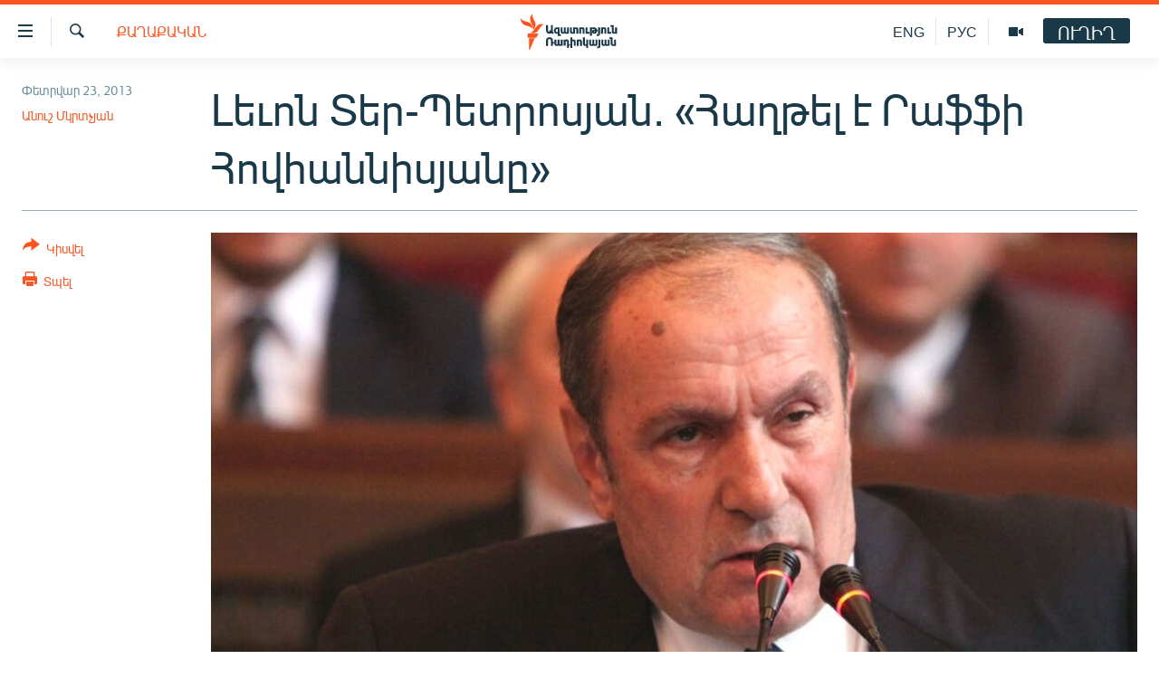

--- FILE ---
content_type: text/html; charset=utf-8
request_url: https://www.azatutyun.am/a/24910733.html
body_size: 12472
content:

<!DOCTYPE html>
<html lang="hy" dir="ltr" class="no-js">
<head>
<link href="/Content/responsive/RFE/hy-AM/RFE-hy-AM.css?&amp;av=0.0.0.0&amp;cb=370" rel="stylesheet"/>
<script src="//tags.azatutyun.am/rferl-pangea/prod/utag.sync.js"></script> <script type='text/javascript' src='https://www.youtube.com/iframe_api' async></script>
<link rel="manifest" href="/manifest.json">
<script type="text/javascript">
//a general 'js' detection, must be on top level in <head>, due to CSS performance
document.documentElement.className = "js";
var cacheBuster = "370";
var appBaseUrl = "/";
var imgEnhancerBreakpoints = [0, 144, 256, 408, 650, 1023, 1597];
var isLoggingEnabled = false;
var isPreviewPage = false;
var isLivePreviewPage = false;
if (!isPreviewPage) {
window.RFE = window.RFE || {};
window.RFE.cacheEnabledByParam = window.location.href.indexOf('nocache=1') === -1;
const url = new URL(window.location.href);
const params = new URLSearchParams(url.search);
// Remove the 'nocache' parameter
params.delete('nocache');
// Update the URL without the 'nocache' parameter
url.search = params.toString();
window.history.replaceState(null, '', url.toString());
} else {
window.addEventListener('load', function() {
const links = window.document.links;
for (let i = 0; i < links.length; i++) {
links[i].href = '#';
links[i].target = '_self';
}
})
}
var pwaEnabled = true;
var swCacheDisabled;
</script>
<meta charset="utf-8" />
<title>Լեւոն Տեր-Պետրոսյան. &#171;Հաղթել է Րաֆֆի Հովհաննիսյանը&#187;</title>
<meta name="description" content="ՀԱԿ առաջնորդ Լեւոն Տեր-Պետրոսյանի համոզմամբ` փետրվարի 18-ի նախագահական ընտրություններում հաղթել է Րաֆֆի Հովհաննիսյանը:" />
<meta name="keywords" content="Հայերեն արխիվ, Քաղաքական" />
<meta name="viewport" content="width=device-width, initial-scale=1.0" />
<meta http-equiv="X-UA-Compatible" content="IE=edge" />
<meta name="robots" content="max-image-preview:large"><meta property="fb:pages" content="141126305932755" />
<link href="https://www.azatutyun.am/a/24910733.html" rel="canonical" />
<meta name="apple-mobile-web-app-title" content="&#171;Ազատություն&#187; ռ/կ" />
<meta name="apple-mobile-web-app-status-bar-style" content="black" />
<meta name="apple-itunes-app" content="app-id=475986784, app-argument=//24910733.ltr" />
<meta content="Լեւոն Տեր-Պետրոսյան. «Հաղթել է Րաֆֆի Հովհաննիսյանը»" property="og:title" />
<meta content="ՀԱԿ առաջնորդ Լեւոն Տեր-Պետրոսյանի համոզմամբ` փետրվարի 18-ի նախագահական ընտրություններում հաղթել է Րաֆֆի Հովհաննիսյանը:" property="og:description" />
<meta content="article" property="og:type" />
<meta content="https://www.azatutyun.am/a/24910733.html" property="og:url" />
<meta content="«Ազատ Եվրոպա/Ազատություն» ռադիոկայան" property="og:site_name" />
<meta content="https://www.facebook.com/azatutyun" property="article:publisher" />
<meta content="https://gdb.rferl.org/2704f106-d79a-4d68-907b-14a8d9c0fcbc_cx12_cy2_cw70_w1200_h630.jpg" property="og:image" />
<meta content="1200" property="og:image:width" />
<meta content="630" property="og:image:height" />
<meta content="273836033013508" property="fb:app_id" />
<meta content="Անուշ Մկրտչյան" name="Author" />
<meta content="summary_large_image" name="twitter:card" />
<meta content="@azatutyunradio" name="twitter:site" />
<meta content="https://gdb.rferl.org/2704f106-d79a-4d68-907b-14a8d9c0fcbc_cx12_cy2_cw70_w1200_h630.jpg" name="twitter:image" />
<meta content="Լեւոն Տեր-Պետրոսյան. «Հաղթել է Րաֆֆի Հովհաննիսյանը»" name="twitter:title" />
<meta content="ՀԱԿ առաջնորդ Լեւոն Տեր-Պետրոսյանի համոզմամբ` փետրվարի 18-ի նախագահական ընտրություններում հաղթել է Րաֆֆի Հովհաննիսյանը:" name="twitter:description" />
<link rel="amphtml" href="https://www.azatutyun.am/amp/24910733.html" />
<script type="application/ld+json">{"articleSection":"Քաղաքական","isAccessibleForFree":true,"headline":"Լեւոն Տեր-Պետրոսյան. «Հաղթել է Րաֆֆի Հովհաննիսյանը»","inLanguage":"hy-AM","keywords":"Հայերեն արխիվ, Քաղաքական","author":{"@type":"Person","url":"https://www.azatutyun.am/author/անուշ-մկրտչյան/vbt_qy","description":"","image":{"@type":"ImageObject"},"name":"Անուշ Մկրտչյան"},"datePublished":"2013-02-23 15:20:09Z","dateModified":"2013-02-23 17:37:10Z","publisher":{"logo":{"width":512,"height":220,"@type":"ImageObject","url":"https://www.azatutyun.am/Content/responsive/RFE/hy-AM/img/logo.png"},"@type":"NewsMediaOrganization","url":"https://www.azatutyun.am","sameAs":["https://facebook.com/azatutyun","https://twitter.com/azatutyunradio","https://www.youtube.com/azatutyunradio","http://t.me/azatutyuntv","https://www.instagram.com/azatutyuntv/"],"name":"Ազատություն ռ/կ","alternateName":""},"@context":"https://schema.org","@type":"NewsArticle","mainEntityOfPage":"https://www.azatutyun.am/a/24910733.html","url":"https://www.azatutyun.am/a/24910733.html","description":"ՀԱԿ առաջնորդ Լեւոն Տեր-Պետրոսյանի համոզմամբ` փետրվարի 18-ի նախագահական ընտրություններում հաղթել է Րաֆֆի Հովհաննիսյանը:","image":{"width":1080,"height":608,"@type":"ImageObject","url":"https://gdb.rferl.org/2704f106-d79a-4d68-907b-14a8d9c0fcbc_cx12_cy2_cw70_w1080_h608.jpg"},"name":"Լեւոն Տեր-Պետրոսյան. «Հաղթել է Րաֆֆի Հովհաննիսյանը»"}</script>
<script src="/Scripts/responsive/infographics.b?v=dVbZ-Cza7s4UoO3BqYSZdbxQZVF4BOLP5EfYDs4kqEo1&amp;av=0.0.0.0&amp;cb=370"></script>
<script src="/Scripts/responsive/loader.b?v=Q26XNwrL6vJYKjqFQRDnx01Lk2pi1mRsuLEaVKMsvpA1&amp;av=0.0.0.0&amp;cb=370"></script>
<link rel="icon" type="image/svg+xml" href="/Content/responsive/RFE/img/webApp/favicon.svg" />
<link rel="alternate icon" href="/Content/responsive/RFE/img/webApp/favicon.ico" />
<link rel="mask-icon" color="#ea6903" href="/Content/responsive/RFE/img/webApp/favicon_safari.svg" />
<link rel="apple-touch-icon" sizes="152x152" href="/Content/responsive/RFE/img/webApp/ico-152x152.png" />
<link rel="apple-touch-icon" sizes="144x144" href="/Content/responsive/RFE/img/webApp/ico-144x144.png" />
<link rel="apple-touch-icon" sizes="114x114" href="/Content/responsive/RFE/img/webApp/ico-114x114.png" />
<link rel="apple-touch-icon" sizes="72x72" href="/Content/responsive/RFE/img/webApp/ico-72x72.png" />
<link rel="apple-touch-icon-precomposed" href="/Content/responsive/RFE/img/webApp/ico-57x57.png" />
<link rel="icon" sizes="192x192" href="/Content/responsive/RFE/img/webApp/ico-192x192.png" />
<link rel="icon" sizes="128x128" href="/Content/responsive/RFE/img/webApp/ico-128x128.png" />
<meta name="msapplication-TileColor" content="#ffffff" />
<meta name="msapplication-TileImage" content="/Content/responsive/RFE/img/webApp/ico-144x144.png" />
<link rel="preload" href="/Content/responsive/fonts/Arian-AMU_v1.woff2" type="font/woff2" as="font" crossorigin="anonymous" />
<link rel="alternate" type="application/rss+xml" title="RFE/RL - Top Stories [RSS]" href="/api/" />
<link rel="sitemap" type="application/rss+xml" href="/sitemap.xml" />
</head>
<body class=" nav-no-loaded cc_theme pg-article print-lay-article js-category-to-nav nojs-images ">
<script type="text/javascript" >
var analyticsData = {url:"https://www.azatutyun.am/a/24910733.html",property_id:"428",article_uid:"24910733",page_title:"Լեւոն Տեր-Պետրոսյան. «Հաղթել է Րաֆֆի Հովհաննիսյանը»",page_type:"article",content_type:"article",subcontent_type:"article",last_modified:"2013-02-23 17:37:10Z",pub_datetime:"2013-02-23 15:20:09Z",pub_year:"2013",pub_month:"02",pub_day:"23",pub_hour:"15",pub_weekday:"Saturday",section:"քաղաքական",english_section:"politics",byline:"Անուշ Մկրտչյան",categories:"armenian_archive,politics",domain:"www.azatutyun.am",language:"Armenian",language_service:"RFERL Armenian",platform:"web",copied:"no",copied_article:"",copied_title:"",runs_js:"Yes",cms_release:"8.44.0.0.370",enviro_type:"prod",slug:"",entity:"RFE",short_language_service:"ARM",platform_short:"W",page_name:"Լեւոն Տեր-Պետրոսյան. «Հաղթել է Րաֆֆի Հովհաննիսյանը»"};
</script>
<noscript><iframe src="https://www.googletagmanager.com/ns.html?id=GTM-WXZBPZ" height="0" width="0" style="display:none;visibility:hidden"></iframe></noscript><script type="text/javascript" data-cookiecategory="analytics">
var gtmEventObject = Object.assign({}, analyticsData, {event: 'page_meta_ready'});window.dataLayer = window.dataLayer || [];window.dataLayer.push(gtmEventObject);
if (top.location === self.location) { //if not inside of an IFrame
var renderGtm = "true";
if (renderGtm === "true") {
(function(w,d,s,l,i){w[l]=w[l]||[];w[l].push({'gtm.start':new Date().getTime(),event:'gtm.js'});var f=d.getElementsByTagName(s)[0],j=d.createElement(s),dl=l!='dataLayer'?'&l='+l:'';j.async=true;j.src='//www.googletagmanager.com/gtm.js?id='+i+dl;f.parentNode.insertBefore(j,f);})(window,document,'script','dataLayer','GTM-WXZBPZ');
}
}
</script>
<!--Analytics tag js version start-->
<script type="text/javascript" data-cookiecategory="analytics">
var utag_data = Object.assign({}, analyticsData, {});
if(typeof(TealiumTagFrom)==='function' && typeof(TealiumTagSearchKeyword)==='function') {
var utag_from=TealiumTagFrom();var utag_searchKeyword=TealiumTagSearchKeyword();
if(utag_searchKeyword!=null && utag_searchKeyword!=='' && utag_data["search_keyword"]==null) utag_data["search_keyword"]=utag_searchKeyword;if(utag_from!=null && utag_from!=='') utag_data["from"]=TealiumTagFrom();}
if(window.top!== window.self&&utag_data.page_type==="snippet"){utag_data.page_type = 'iframe';}
try{if(window.top!==window.self&&window.self.location.hostname===window.top.location.hostname){utag_data.platform = 'self-embed';utag_data.platform_short = 'se';}}catch(e){if(window.top!==window.self&&window.self.location.search.includes("platformType=self-embed")){utag_data.platform = 'cross-promo';utag_data.platform_short = 'cp';}}
(function(a,b,c,d){ a="https://tags.azatutyun.am/rferl-pangea/prod/utag.js"; b=document;c="script";d=b.createElement(c);d.src=a;d.type="text/java"+c;d.async=true; a=b.getElementsByTagName(c)[0];a.parentNode.insertBefore(d,a); })();
</script>
<!--Analytics tag js version end-->
<!-- Analytics tag management NoScript -->
<noscript>
<img style="position: absolute; border: none;" src="https://ssc.azatutyun.am/b/ss/bbgprod,bbgentityrferl/1/G.4--NS/425107901?pageName=rfe%3aarm%3aw%3aarticle%3a%d4%bc%d5%a5%d6%82%d5%b8%d5%b6%20%d5%8f%d5%a5%d6%80-%d5%8a%d5%a5%d5%bf%d6%80%d5%b8%d5%bd%d5%b5%d5%a1%d5%b6.%20%c2%ab%d5%80%d5%a1%d5%b2%d5%a9%d5%a5%d5%ac%20%d5%a7%20%d5%90%d5%a1%d6%86%d6%86%d5%ab%20%d5%80%d5%b8%d5%be%d5%b0%d5%a1%d5%b6%d5%b6%d5%ab%d5%bd%d5%b5%d5%a1%d5%b6%d5%a8%c2%bb&amp;c6=%d4%bc%d5%a5%d6%82%d5%b8%d5%b6%20%d5%8f%d5%a5%d6%80-%d5%8a%d5%a5%d5%bf%d6%80%d5%b8%d5%bd%d5%b5%d5%a1%d5%b6.%20%c2%ab%d5%80%d5%a1%d5%b2%d5%a9%d5%a5%d5%ac%20%d5%a7%20%d5%90%d5%a1%d6%86%d6%86%d5%ab%20%d5%80%d5%b8%d5%be%d5%b0%d5%a1%d5%b6%d5%b6%d5%ab%d5%bd%d5%b5%d5%a1%d5%b6%d5%a8%c2%bb&amp;v36=8.44.0.0.370&amp;v6=D=c6&amp;g=https%3a%2f%2fwww.azatutyun.am%2fa%2f24910733.html&amp;c1=D=g&amp;v1=D=g&amp;events=event1,event52&amp;c16=rferl%20armenian&amp;v16=D=c16&amp;c5=politics&amp;v5=D=c5&amp;ch=%d5%94%d5%a1%d5%b2%d5%a1%d6%84%d5%a1%d5%af%d5%a1%d5%b6&amp;c15=armenian&amp;v15=D=c15&amp;c4=article&amp;v4=D=c4&amp;c14=24910733&amp;v14=D=c14&amp;v20=no&amp;c17=web&amp;v17=D=c17&amp;mcorgid=518abc7455e462b97f000101%40adobeorg&amp;server=www.azatutyun.am&amp;pageType=D=c4&amp;ns=bbg&amp;v29=D=server&amp;v25=rfe&amp;v30=428&amp;v105=D=User-Agent " alt="analytics" width="1" height="1" /></noscript>
<!-- End of Analytics tag management NoScript -->
<!--*** Accessibility links - For ScreenReaders only ***-->
<section>
<div class="sr-only">
<h2>Մատչելիության հղումներ</h2>
<ul>
<li><a href="#content" data-disable-smooth-scroll="1">Անցնել հիմնական բովանդակությանը</a></li>
<li><a href="#navigation" data-disable-smooth-scroll="1">Անցնել հիմնական մենյուին</a></li>
<li><a href="#txtHeaderSearch" data-disable-smooth-scroll="1">Որոնում</a></li>
</ul>
</div>
</section>
<div dir="ltr">
<div id="page">
<aside>
<div class="c-lightbox overlay-modal">
<div class="c-lightbox__intro">
<h2 class="c-lightbox__intro-title"></h2>
<button class="btn btn--rounded c-lightbox__btn c-lightbox__intro-next" title="Հաջորդը">
<span class="ico ico--rounded ico-chevron-forward"></span>
<span class="sr-only">Հաջորդը</span>
</button>
</div>
<div class="c-lightbox__nav">
<button class="btn btn--rounded c-lightbox__btn c-lightbox__btn--close" title="Փակել">
<span class="ico ico--rounded ico-close"></span>
<span class="sr-only">Փակել</span>
</button>
<button class="btn btn--rounded c-lightbox__btn c-lightbox__btn--prev" title="Նախորդը">
<span class="ico ico--rounded ico-chevron-backward"></span>
<span class="sr-only">Նախորդը</span>
</button>
<button class="btn btn--rounded c-lightbox__btn c-lightbox__btn--next" title="Հաջորդը">
<span class="ico ico--rounded ico-chevron-forward"></span>
<span class="sr-only">Հաջորդը</span>
</button>
</div>
<div class="c-lightbox__content-wrap">
<figure class="c-lightbox__content">
<span class="c-spinner c-spinner--lightbox">
<img src="/Content/responsive/img/player-spinner.png"
alt="please wait"
title="please wait" />
</span>
<div class="c-lightbox__img">
<div class="thumb">
<img src="" alt="" />
</div>
</div>
<figcaption>
<div class="c-lightbox__info c-lightbox__info--foot">
<span class="c-lightbox__counter"></span>
<span class="caption c-lightbox__caption"></span>
</div>
</figcaption>
</figure>
</div>
<div class="hidden">
<div class="content-advisory__box content-advisory__box--lightbox">
<span class="content-advisory__box-text">This image contains sensitive content which some people may find offensive or disturbing.</span>
<button class="btn btn--transparent content-advisory__box-btn m-t-md" value="text" type="button">
<span class="btn__text">
Click to reveal
</span>
</button>
</div>
</div>
</div>
<div class="print-dialogue">
<div class="container">
<h3 class="print-dialogue__title section-head">Print Options:</h3>
<div class="print-dialogue__opts">
<ul class="print-dialogue__opt-group">
<li class="form__group form__group--checkbox">
<input class="form__check " id="checkboxImages" name="checkboxImages" type="checkbox" checked="checked" />
<label for="checkboxImages" class="form__label m-t-md">Images</label>
</li>
<li class="form__group form__group--checkbox">
<input class="form__check " id="checkboxMultimedia" name="checkboxMultimedia" type="checkbox" checked="checked" />
<label for="checkboxMultimedia" class="form__label m-t-md">Multimedia</label>
</li>
</ul>
<ul class="print-dialogue__opt-group">
<li class="form__group form__group--checkbox">
<input class="form__check " id="checkboxEmbedded" name="checkboxEmbedded" type="checkbox" checked="checked" />
<label for="checkboxEmbedded" class="form__label m-t-md">Embedded Content</label>
</li>
<li class="form__group form__group--checkbox">
<input class="form__check " id="checkboxComments" name="checkboxComments" type="checkbox" />
<label for="checkboxComments" class="form__label m-t-md"> Comments</label>
</li>
</ul>
</div>
<div class="print-dialogue__buttons">
<button class="btn btn--secondary close-button" type="button" title="Չեղարկել">
<span class="btn__text ">Չեղարկել</span>
</button>
<button class="btn btn-cust-print m-l-sm" type="button" title="Տպել">
<span class="btn__text ">Տպել</span>
</button>
</div>
</div>
</div>
<div class="ctc-message pos-fix">
<div class="ctc-message__inner">Հղումը պատճենվել է</div>
</div>
</aside>
<div class="hdr-20 hdr-20--big">
<div class="hdr-20__inner">
<div class="hdr-20__max pos-rel">
<div class="hdr-20__side hdr-20__side--primary d-flex">
<label data-for="main-menu-ctrl" data-switcher-trigger="true" data-switch-target="main-menu-ctrl" class="burger hdr-trigger pos-rel trans-trigger" data-trans-evt="click" data-trans-id="menu">
<span class="ico ico-close hdr-trigger__ico hdr-trigger__ico--close burger__ico burger__ico--close"></span>
<span class="ico ico-menu hdr-trigger__ico hdr-trigger__ico--open burger__ico burger__ico--open"></span>
</label>
<div class="menu-pnl pos-fix trans-target" data-switch-target="main-menu-ctrl" data-trans-id="menu">
<div class="menu-pnl__inner">
<nav class="main-nav menu-pnl__item menu-pnl__item--first">
<ul class="main-nav__list accordeon" data-analytics-tales="false" data-promo-name="link" data-location-name="nav,secnav">
<li class="main-nav__item">
<a class="main-nav__item-name main-nav__item-name--link" href="/azatutyun-tv" title="Ազատություն TV" data-item-name="mobilemultimedia" >Ազատություն TV</a>
</li>
<li class="main-nav__item">
<a class="main-nav__item-name main-nav__item-name--link" href="/armenia" title="Հայաստան" data-item-name="Armenia" >Հայաստան</a>
</li>
<li class="main-nav__item">
<a class="main-nav__item-name main-nav__item-name--link" href="/z/2039" title="Քաղաքական" data-item-name="Politics" >Քաղաքական</a>
</li>
<li class="main-nav__item">
<a class="main-nav__item-name main-nav__item-name--link" href="/z/23978" title="Ընտրություններ 2026" data-item-name="election-2026" >Ընտրություններ 2026</a>
</li>
<li class="main-nav__item">
<a class="main-nav__item-name main-nav__item-name--link" href="/z/2095" title="Իրավունք" data-item-name="Right" >Իրավունք</a>
</li>
<li class="main-nav__item">
<a class="main-nav__item-name main-nav__item-name--link" href="/z/2040" title="Հասարակություն" data-item-name="Social_issues" >Հասարակություն</a>
</li>
<li class="main-nav__item">
<a class="main-nav__item-name main-nav__item-name--link" href="/economy" title="Տնտեսություն" data-item-name="Economy" >Տնտեսություն</a>
</li>
<li class="main-nav__item">
<a class="main-nav__item-name main-nav__item-name--link" href="/z/2038" title="Ղարաբաղ" data-item-name="Karabakh_problem" >Ղարաբաղ</a>
</li>
<li class="main-nav__item">
<a class="main-nav__item-name main-nav__item-name--link" href="/p/8469.html" title="Պատերազմի 6 շաբաթները" data-item-name="the-6-weeks-of-karabakh-war" >Պատերազմի 6 շաբաթները</a>
</li>
<li class="main-nav__item">
<a class="main-nav__item-name main-nav__item-name--link" href="/z/2037" title="Տարածաշրջան" data-item-name="Region" >Տարածաշրջան</a>
</li>
<li class="main-nav__item">
<a class="main-nav__item-name main-nav__item-name--link" href="/z/2081" title="Միջազգային" data-item-name="International" >Միջազգային</a>
</li>
<li class="main-nav__item">
<a class="main-nav__item-name main-nav__item-name--link" href="/z/2042" title="Մշակույթ" data-item-name="Culture" >Մշակույթ</a>
</li>
<li class="main-nav__item">
<a class="main-nav__item-name main-nav__item-name--link" href="/z/15473" title="Սպորտ" data-item-name="sport" >Սպորտ</a>
</li>
<li class="main-nav__item">
<a class="main-nav__item-name main-nav__item-name--link" href="/z/2046" title="Մեկնաբանություն" data-item-name="Commentary" >Մեկնաբանություն</a>
</li>
<li class="main-nav__item">
<a class="main-nav__item-name main-nav__item-name--link" href="/z/19729" title="ՏՏ և Ինտերնետ" data-item-name="itnews" >ՏՏ և Ինտերնետ</a>
</li>
<li class="main-nav__item">
<a class="main-nav__item-name main-nav__item-name--link" href="/z/22042" title="Կորոնավիրուս" data-item-name="coronavirus" >Կորոնավիրուս</a>
</li>
<li class="main-nav__item">
<a class="main-nav__item-name main-nav__item-name--link" href="/z/729" title="Արխիվ" data-item-name="Armenian_Archive" >Արխիվ</a>
</li>
<li class="main-nav__item">
<a class="main-nav__item-name main-nav__item-name--link" href="/z/2684" title="Տեսանյութեր" data-item-name="Videos" >Տեսանյութեր</a>
</li>
<li class="main-nav__item">
<a class="main-nav__item-name main-nav__item-name--link" href="/z/24071" title="Բանավեճ" data-item-name="discussion" >Բանավեճ</a>
</li>
<li class="main-nav__item">
<a class="main-nav__item-name main-nav__item-name--link" href="/z/24072" title="Ձգտելով լավագույնին" data-item-name="striving-for-the-best" >Ձգտելով լավագույնին</a>
</li>
<li class="main-nav__item">
<a class="main-nav__item-name main-nav__item-name--link" href="https://www.azatutyun.am/programs/radio" title="Փոդքասթ" >Փոդքասթ</a>
</li>
</ul>
</nav>
<div class="menu-pnl__item">
<a href="https://www.azatutyun.am" class="menu-pnl__item-link" alt="Հայերեն">Հայերեն</a>
<a href="https://www.azatutyun.am/p/3171.html" class="menu-pnl__item-link" alt="English">English</a>
<a href="https://rus.azatutyun.am" class="menu-pnl__item-link" alt="Русский">Русский</a>
</div>
<div class="menu-pnl__item menu-pnl__item--social">
<h5 class="menu-pnl__sub-head">ՀԵՏԵՎԵՔ ՄԵԶ</h5>
<a href="https://facebook.com/azatutyun" title="Միացեք մեզ Facebook-ում" data-analytics-text="follow_on_facebook" class="btn btn--rounded btn--social-inverted menu-pnl__btn js-social-btn btn-facebook" target="_blank" rel="noopener">
<span class="ico ico-facebook-alt ico--rounded"></span>
</a>
<a href="https://twitter.com/azatutyunradio" title="Միացեք մեզ Twitter-ում։" data-analytics-text="follow_on_twitter" class="btn btn--rounded btn--social-inverted menu-pnl__btn js-social-btn btn-twitter" target="_blank" rel="noopener">
<span class="ico ico-twitter ico--rounded"></span>
</a>
<a href="https://www.youtube.com/azatutyunradio" title="Միացեք մեզ Youtube-ում։" data-analytics-text="follow_on_youtube" class="btn btn--rounded btn--social-inverted menu-pnl__btn js-social-btn btn-youtube" target="_blank" rel="noopener">
<span class="ico ico-youtube ico--rounded"></span>
</a>
<a href="http://t.me/azatutyuntv" title="Հետևեք մեզ Տելեգրամում" data-analytics-text="follow_on_telegram" class="btn btn--rounded btn--social-inverted menu-pnl__btn js-social-btn btn-telegram" target="_blank" rel="noopener">
<span class="ico ico-telegram ico--rounded"></span>
</a>
<a href="https://www.instagram.com/azatutyuntv/" title="Հետևեք մեզ Instagram-ում" data-analytics-text="follow_on_instagram" class="btn btn--rounded btn--social-inverted menu-pnl__btn js-social-btn btn-instagram" target="_blank" rel="noopener">
<span class="ico ico-instagram ico--rounded"></span>
</a>
</div>
<div class="menu-pnl__item">
<a href="/navigation/allsites" class="menu-pnl__item-link">
<span class="ico ico-languages "></span>
&#171;Ազատության&#187; բոլոր կայքերը
</a>
</div>
</div>
</div>
<label data-for="top-search-ctrl" data-switcher-trigger="true" data-switch-target="top-search-ctrl" class="top-srch-trigger hdr-trigger">
<span class="ico ico-close hdr-trigger__ico hdr-trigger__ico--close top-srch-trigger__ico top-srch-trigger__ico--close"></span>
<span class="ico ico-search hdr-trigger__ico hdr-trigger__ico--open top-srch-trigger__ico top-srch-trigger__ico--open"></span>
</label>
<div class="srch-top srch-top--in-header" data-switch-target="top-search-ctrl">
<div class="container">
<form action="/s" class="srch-top__form srch-top__form--in-header" id="form-topSearchHeader" method="get" role="search"><label for="txtHeaderSearch" class="sr-only">Որոնում</label>
<input type="text" id="txtHeaderSearch" name="k" placeholder="որոնման տեքստ..." accesskey="s" value="" class="srch-top__input analyticstag-event" onkeydown="if (event.keyCode === 13) { FireAnalyticsTagEventOnSearch('search', $dom.get('#txtHeaderSearch')[0].value) }" />
<button title="Որոնում" type="submit" class="btn btn--top-srch analyticstag-event" onclick="FireAnalyticsTagEventOnSearch('search', $dom.get('#txtHeaderSearch')[0].value) ">
<span class="ico ico-search"></span>
</button></form>
</div>
</div>
<a href="/" class="main-logo-link">
<img src="/Content/responsive/RFE/hy-AM/img/logo-compact.svg" class="main-logo main-logo--comp" alt="site logo">
<img src="/Content/responsive/RFE/hy-AM/img/logo.svg" class="main-logo main-logo--big" alt="site logo">
</a>
</div>
<div class="hdr-20__side hdr-20__side--secondary d-flex">
<a href="/p/3148.html" title="Ազատություն TV" class="hdr-20__secondary-item" data-item-name="video">
<span class="ico ico-video hdr-20__secondary-icon"></span>
</a>
<a href="https://rus.azatutyun.am" title="РУС" class="hdr-20__secondary-item hdr-20__secondary-item--lang" data-item-name="satellite">
РУС
</a>
<a href="/en" title="ENG" class="hdr-20__secondary-item hdr-20__secondary-item--lang" data-item-name="satellite">
ENG
</a>
<a href="/s" title="Որոնում" class="hdr-20__secondary-item hdr-20__secondary-item--search" data-item-name="search">
<span class="ico ico-search hdr-20__secondary-icon hdr-20__secondary-icon--search"></span>
</a>
<div class="hdr-20__secondary-item live-b-drop">
<div class="live-b-drop__off">
<a href="/live" class="live-b-drop__link" title="ՈՒՂԻՂ" data-item-name="live">
<span class="badge badge--live-btn badge--live-btn-off">
ՈՒՂԻՂ
</span>
</a>
</div>
<div class="live-b-drop__on hidden">
<label data-for="live-ctrl" data-switcher-trigger="true" data-switch-target="live-ctrl" class="live-b-drop__label pos-rel">
<span class="badge badge--live badge--live-btn">
ՈՒՂԻՂ
</span>
<span class="ico ico-close live-b-drop__label-ico live-b-drop__label-ico--close"></span>
</label>
<div class="live-b-drop__panel" id="targetLivePanelDiv" data-switch-target="live-ctrl"></div>
</div>
</div>
<div class="srch-bottom">
<form action="/s" class="srch-bottom__form d-flex" id="form-bottomSearch" method="get" role="search"><label for="txtSearch" class="sr-only">Որոնում</label>
<input type="search" id="txtSearch" name="k" placeholder="որոնման տեքստ..." accesskey="s" value="" class="srch-bottom__input analyticstag-event" onkeydown="if (event.keyCode === 13) { FireAnalyticsTagEventOnSearch('search', $dom.get('#txtSearch')[0].value) }" />
<button title="Որոնում" type="submit" class="btn btn--bottom-srch analyticstag-event" onclick="FireAnalyticsTagEventOnSearch('search', $dom.get('#txtSearch')[0].value) ">
<span class="ico ico-search"></span>
</button></form>
</div>
</div>
<img src="/Content/responsive/RFE/hy-AM/img/logo-print.gif" class="logo-print" alt="site logo">
<img src="/Content/responsive/RFE/hy-AM/img/logo-print_color.png" class="logo-print logo-print--color" alt="site logo">
</div>
</div>
</div>
<script>
if (document.body.className.indexOf('pg-home') > -1) {
var nav2In = document.querySelector('.hdr-20__inner');
var nav2Sec = document.querySelector('.hdr-20__side--secondary');
var secStyle = window.getComputedStyle(nav2Sec);
if (nav2In && window.pageYOffset < 150 && secStyle['position'] !== 'fixed') {
nav2In.classList.add('hdr-20__inner--big')
}
}
</script>
<div class="c-hlights c-hlights--breaking c-hlights--no-item" data-hlight-display="mobile,desktop">
<div class="c-hlights__wrap container p-0">
<div class="c-hlights__nav">
<a role="button" href="#" title="Նախորդը">
<span class="ico ico-chevron-backward m-0"></span>
<span class="sr-only">Նախորդը</span>
</a>
<a role="button" href="#" title="Հաջորդը">
<span class="ico ico-chevron-forward m-0"></span>
<span class="sr-only">Հաջորդը</span>
</a>
</div>
<span class="c-hlights__label">
<span class="">ՀՐԱՏԱՊ</span>
<span class="switcher-trigger">
<label data-for="more-less-1" data-switcher-trigger="true" class="switcher-trigger__label switcher-trigger__label--more p-b-0" title="Ավելին">
<span class="ico ico-chevron-down"></span>
</label>
<label data-for="more-less-1" data-switcher-trigger="true" class="switcher-trigger__label switcher-trigger__label--less p-b-0" title="Թաքցնել տեքստը">
<span class="ico ico-chevron-up"></span>
</label>
</span>
</span>
<ul class="c-hlights__items switcher-target" data-switch-target="more-less-1">
</ul>
</div>
</div> <div id="content">
<main class="container">
<div class="hdr-container">
<div class="row">
<div class="col-category col-xs-12 col-md-2 pull-left"> <div class="category js-category">
<a class="" href="/z/2039">Քաղաքական</a> </div>
</div><div class="col-title col-xs-12 col-md-10 pull-right"> <h1 class="title pg-title">
Լեւոն Տեր-Պետրոսյան. &#171;Հաղթել է Րաֆֆի Հովհաննիսյանը&#187;
</h1>
</div><div class="col-publishing-details col-xs-12 col-sm-12 col-md-2 pull-left"> <div class="publishing-details ">
<div class="published">
<span class="date" >
<time pubdate="pubdate" datetime="2013-02-23T19:20:09+04:00">
Փետրվար 23, 2013
</time>
</span>
</div>
<div class="links">
<ul class="links__list links__list--column">
<li class="links__item">
<a class="links__item-link" href="/author/անուշ-մկրտչյան/vbt_qy" title="Անուշ Մկրտչյան">Անուշ Մկրտչյան</a>
</li>
</ul>
</div>
</div>
</div><div class="col-lg-12 separator"> <div class="separator">
<hr class="title-line" />
</div>
</div><div class="col-multimedia col-xs-12 col-md-10 pull-right"> <div class="cover-media">
<figure class="media-image js-media-expand">
<div class="img-wrap">
<div class="thumb thumb16_9">
<img src="https://gdb.rferl.org/2704f106-d79a-4d68-907b-14a8d9c0fcbc_cx12_cy2_cw70_w250_r1_s.jpg" alt="" />
</div>
</div>
</figure>
</div>
</div><div class="col-xs-12 col-md-2 pull-left article-share pos-rel"> <div class="share--box">
<div class="sticky-share-container" style="display:none">
<div class="container">
<a href="https://www.azatutyun.am" id="logo-sticky-share">&nbsp;</a>
<div class="pg-title pg-title--sticky-share">
Լեւոն Տեր-Պետրոսյան. &#171;Հաղթել է Րաֆֆի Հովհաննիսյանը&#187;
</div>
<div class="sticked-nav-actions">
<!--This part is for sticky navigation display-->
<p class="buttons link-content-sharing p-0 ">
<button class="btn btn--link btn-content-sharing p-t-0 " id="btnContentSharing" value="text" role="Button" type="" title="Ցույց տալ կիսվելու ավելի շատ հնարավորություններ">
<span class="ico ico-share ico--l"></span>
<span class="btn__text ">
Կիսվել
</span>
</button>
</p>
<aside class="content-sharing js-content-sharing js-content-sharing--apply-sticky content-sharing--sticky"
role="complementary"
data-share-url="https://www.azatutyun.am/a/24910733.html" data-share-title="Լեւոն Տեր-Պետրոսյան. &#171;Հաղթել է Րաֆֆի Հովհաննիսյանը&#187;" data-share-text="ՀԱԿ առաջնորդ Լեւոն Տեր-Պետրոսյանի համոզմամբ` փետրվարի 18-ի նախագահական ընտրություններում հաղթել է Րաֆֆի Հովհաննիսյանը:">
<div class="content-sharing__popover">
<h6 class="content-sharing__title">Կիսվել</h6>
<button href="#close" id="btnCloseSharing" class="btn btn--text-like content-sharing__close-btn">
<span class="ico ico-close ico--l"></span>
</button>
<ul class="content-sharing__list">
<li class="content-sharing__item">
<div class="ctc ">
<input type="text" class="ctc__input" readonly="readonly">
<a href="" js-href="https://www.azatutyun.am/a/24910733.html" class="content-sharing__link ctc__button">
<span class="ico ico-copy-link ico--rounded ico--s"></span>
<span class="content-sharing__link-text">Պատճենել հղումը</span>
</a>
</div>
</li>
<li class="content-sharing__item">
<a href="https://facebook.com/sharer.php?u=https%3a%2f%2fwww.azatutyun.am%2fa%2f24910733.html"
data-analytics-text="share_on_facebook"
title="Facebook" target="_blank"
class="content-sharing__link js-social-btn">
<span class="ico ico-facebook ico--rounded ico--s"></span>
<span class="content-sharing__link-text">Facebook</span>
</a>
</li>
<li class="content-sharing__item">
<a href="https://telegram.me/share/url?url=https%3a%2f%2fwww.azatutyun.am%2fa%2f24910733.html"
data-analytics-text="share_on_telegram"
title="Telegram" target="_blank"
class="content-sharing__link js-social-btn">
<span class="ico ico-telegram ico--rounded ico--s"></span>
<span class="content-sharing__link-text">Telegram</span>
</a>
</li>
<li class="content-sharing__item">
<a href="https://twitter.com/share?url=https%3a%2f%2fwww.azatutyun.am%2fa%2f24910733.html&amp;text=%d4%bc%d5%a5%d6%82%d5%b8%d5%b6+%d5%8f%d5%a5%d6%80-%d5%8a%d5%a5%d5%bf%d6%80%d5%b8%d5%bd%d5%b5%d5%a1%d5%b6.+%c2%ab%d5%80%d5%a1%d5%b2%d5%a9%d5%a5%d5%ac+%d5%a7+%d5%90%d5%a1%d6%86%d6%86%d5%ab+%d5%80%d5%b8%d5%be%d5%b0%d5%a1%d5%b6%d5%b6%d5%ab%d5%bd%d5%b5%d5%a1%d5%b6%d5%a8%c2%bb"
data-analytics-text="share_on_twitter"
title="X (Twitter)" target="_blank"
class="content-sharing__link js-social-btn">
<span class="ico ico-twitter ico--rounded ico--s"></span>
<span class="content-sharing__link-text">X (Twitter)</span>
</a>
</li>
<li class="content-sharing__item">
<a href="mailto:?body=https%3a%2f%2fwww.azatutyun.am%2fa%2f24910733.html&amp;subject=Լեւոն Տեր-Պետրոսյան. &#171;Հաղթել է Րաֆֆի Հովհաննիսյանը&#187;"
title="Email"
class="content-sharing__link ">
<span class="ico ico-email ico--rounded ico--s"></span>
<span class="content-sharing__link-text">Email</span>
</a>
</li>
</ul>
</div>
</aside>
</div>
</div>
</div>
<div class="links">
<p class="buttons link-content-sharing p-0 ">
<button class="btn btn--link btn-content-sharing p-t-0 " id="btnContentSharing" value="text" role="Button" type="" title="Ցույց տալ կիսվելու ավելի շատ հնարավորություններ">
<span class="ico ico-share ico--l"></span>
<span class="btn__text ">
Կիսվել
</span>
</button>
</p>
<aside class="content-sharing js-content-sharing " role="complementary"
data-share-url="https://www.azatutyun.am/a/24910733.html" data-share-title="Լեւոն Տեր-Պետրոսյան. &#171;Հաղթել է Րաֆֆի Հովհաննիսյանը&#187;" data-share-text="ՀԱԿ առաջնորդ Լեւոն Տեր-Պետրոսյանի համոզմամբ` փետրվարի 18-ի նախագահական ընտրություններում հաղթել է Րաֆֆի Հովհաննիսյանը:">
<div class="content-sharing__popover">
<h6 class="content-sharing__title">Կիսվել</h6>
<button href="#close" id="btnCloseSharing" class="btn btn--text-like content-sharing__close-btn">
<span class="ico ico-close ico--l"></span>
</button>
<ul class="content-sharing__list">
<li class="content-sharing__item">
<div class="ctc ">
<input type="text" class="ctc__input" readonly="readonly">
<a href="" js-href="https://www.azatutyun.am/a/24910733.html" class="content-sharing__link ctc__button">
<span class="ico ico-copy-link ico--rounded ico--l"></span>
<span class="content-sharing__link-text">Պատճենել հղումը</span>
</a>
</div>
</li>
<li class="content-sharing__item">
<a href="https://facebook.com/sharer.php?u=https%3a%2f%2fwww.azatutyun.am%2fa%2f24910733.html"
data-analytics-text="share_on_facebook"
title="Facebook" target="_blank"
class="content-sharing__link js-social-btn">
<span class="ico ico-facebook ico--rounded ico--l"></span>
<span class="content-sharing__link-text">Facebook</span>
</a>
</li>
<li class="content-sharing__item">
<a href="https://telegram.me/share/url?url=https%3a%2f%2fwww.azatutyun.am%2fa%2f24910733.html"
data-analytics-text="share_on_telegram"
title="Telegram" target="_blank"
class="content-sharing__link js-social-btn">
<span class="ico ico-telegram ico--rounded ico--l"></span>
<span class="content-sharing__link-text">Telegram</span>
</a>
</li>
<li class="content-sharing__item">
<a href="https://twitter.com/share?url=https%3a%2f%2fwww.azatutyun.am%2fa%2f24910733.html&amp;text=%d4%bc%d5%a5%d6%82%d5%b8%d5%b6+%d5%8f%d5%a5%d6%80-%d5%8a%d5%a5%d5%bf%d6%80%d5%b8%d5%bd%d5%b5%d5%a1%d5%b6.+%c2%ab%d5%80%d5%a1%d5%b2%d5%a9%d5%a5%d5%ac+%d5%a7+%d5%90%d5%a1%d6%86%d6%86%d5%ab+%d5%80%d5%b8%d5%be%d5%b0%d5%a1%d5%b6%d5%b6%d5%ab%d5%bd%d5%b5%d5%a1%d5%b6%d5%a8%c2%bb"
data-analytics-text="share_on_twitter"
title="X (Twitter)" target="_blank"
class="content-sharing__link js-social-btn">
<span class="ico ico-twitter ico--rounded ico--l"></span>
<span class="content-sharing__link-text">X (Twitter)</span>
</a>
</li>
<li class="content-sharing__item">
<a href="mailto:?body=https%3a%2f%2fwww.azatutyun.am%2fa%2f24910733.html&amp;subject=Լեւոն Տեր-Պետրոսյան. &#171;Հաղթել է Րաֆֆի Հովհաննիսյանը&#187;"
title="Email"
class="content-sharing__link ">
<span class="ico ico-email ico--rounded ico--l"></span>
<span class="content-sharing__link-text">Email</span>
</a>
</li>
</ul>
</div>
</aside>
<p class="link-print visible-md visible-lg buttons p-0">
<button class="btn btn--link btn-print p-t-0" onclick="if (typeof FireAnalyticsTagEvent === 'function') {FireAnalyticsTagEvent({ on_page_event: 'print_story' });}return false" title="(CTRL+P)">
<span class="ico ico-print"></span>
<span class="btn__text">Տպել</span>
</button>
</p>
</div>
</div>
</div>
</div>
</div>
<div class="body-container">
<div class="row">
<div class="col-xs-12 col-sm-12 col-md-10 col-lg-10 pull-right">
<div class="row">
<div class="col-xs-12 col-sm-12 col-md-8 col-lg-8 pull-left bottom-offset content-offset">
<div id="article-content" class="content-floated-wrap fb-quotable">
<div class="wsw">
<strong>ՀԱԿ առաջնորդ Լեւոն Տեր-Պետրոսյանի համոզմամբ` փետրվարի 18-ի նախագահական ընտրություններում հաղթել է Րաֆֆի Հովհաննիսյանը:</strong><br />
<br />
«Արդյունքները ինձ համար միանշանակ են. Սերժ Սարգսյանը չի ընտրվել, հաղթել է Րաֆֆի Հովհաննիսյանը: Ես ոչ մի կասկած չունեմ», - շաբաթ օրը ՀՀՇ համագումարի ամբիոնից հայտարարեց նորանկախ Հայաստանի առաջին նախագահը:<br />
<br />
Խոսելով Ազատության հրապարակում գումարվող հանրահավաքների մասին` Տեր-Պետրոսյանն ասաց. - «Առայժմ ես տեսնում եմ միայն ժողովրդի գործը: Ժողովուրդը ընդվզել է: Ինչպես դրանից առաջ ընդվզում էր բոլոր կեղծված ընտրությունների ժամանակ: Այս անարդարության դեմ ոտքի են կանգնել վճռական` չընդունելով այդ ընտրությունների արդյունքերը»:<br />
<br />
Նրա խոսքով, սակայն, եթե ինքը 2008-ին ուներ գործողությունների ծրագիր, որի իրականացմանը խանգարեց Մարտի 1-ը, ապա այսօր կոնկրետ գործողությունների ծրագիր չի տեսնում. - «Տեսնում եմ խոսքերը, տեսնում են ճառերը, բայց գործողություն, գործողությունների ծրագիր, չկա»:<br />
<br />
Տեր-Պետրոսյանը հավելեց, որ այս օրերին հանրահավաքներին մասնակցող մարդկանց կեսից ավելին Կոնգրեսի մարդիկ են, նրանք, ովքեր 2008 թվականին մասնակցում էին իր կազմակերպած հանրահավաքներին:<br />
<br />
ՀՀՇ 18-րդ արտահերթ համագումարն այսօր ձայների ճնշող մեծամասնությամբ որոշեց միանալ «Հայ ազգային կոնգրես» կուսակցություն ստեղծելու <a class="wsw__a" href="/a/24896899.html" target="_blank">նախաձեռնության</a>ը եւ ՀՀՇ կուսակցությունը վերանվանել «Հայ ազգային կոնգրես» կուսակցության:<br />
<br />
«Նոր համախոհներով նոր կառույցն ավելի արդյունավետ կլինի», - հայտարարեց ՀՀՇ վարչության նախագահ Արամ Մանուկյանը` փաստարկելով, որ երիտասարդների շրջանում նոր կուսակցությանն անդամագրվելու «ոգեւորություն» է նկատվում:<br />
<br />
«Այս քայլի արդյունքում Հայոց համազգային շարժում կուսակցությունը չի լուծարվում: Ստեղծված նոր կառույցը լինելու է նաեւ ՀՀՇ-ի իրավահաջորդը», - հայտարարեց Մանուկյանը:
</div>
<ul>
</ul>
</div>
</div>
<div class="col-xs-12 col-sm-12 col-md-4 col-lg-4 pull-left design-top-offset"> <div class="media-block-wrap">
<h2 class="section-head">Առնչվող թեմաներով</h2>
<div class="row">
<ul>
<li class="col-xs-12 col-sm-6 col-md-12 col-lg-12 mb-grid">
<div class="media-block ">
<a href="/a/25777934.html" class="img-wrap img-wrap--t-spac img-wrap--size-4 img-wrap--float" title="Լեւոն Տեր-Պետրոսյան. - &#171;Հաղթել է Րաֆֆի Հովհաննիսյանը&#187;">
<div class="thumb thumb16_9">
<noscript class="nojs-img">
<img src="https://gdb.rferl.org/00000000-0000-0000-0000-000000000000_w100_r1.gif" alt="Լեւոն Տեր-Պետրոսյան. - &#171;Հաղթել է Րաֆֆի Հովհաննիսյանը&#187;" />
</noscript>
<img data-src="https://gdb.rferl.org/00000000-0000-0000-0000-000000000000_w33_r1.gif" src="" alt="Լեւոն Տեր-Պետրոսյան. - &#171;Հաղթել է Րաֆֆի Հովհաննիսյանը&#187;" class=""/>
</div>
<span class="ico ico-audio ico--media-type"></span>
</a>
<div class="media-block__content media-block__content--h">
<a href="/a/25777934.html">
<h4 class="media-block__title media-block__title--size-4" title="Լեւոն Տեր-Պետրոսյան. - &#171;Հաղթել է Րաֆֆի Հովհաննիսյանը&#187;">
Լեւոն Տեր-Պետրոսյան. - &#171;Հաղթել է Րաֆֆի Հովհաննիսյանը&#187;
</h4>
</a>
</div>
</div>
</li>
<li class="col-xs-12 col-sm-6 col-md-12 col-lg-12 mb-grid">
<div class="media-block ">
<a href="/a/24910043.html" class="img-wrap img-wrap--t-spac img-wrap--size-4 img-wrap--float" title="Րաֆֆի Հովհաննիսյանը շարունակելու է հանրահավաքային պայքարը">
<div class="thumb thumb16_9">
<noscript class="nojs-img">
<img src="https://gdb.rferl.org/82b55f11-866e-4a06-a6c1-6fa0bb555f2e_w100_r1.jpg" alt="Րաֆֆի Հովհաննիսյանը շարունակելու է հանրահավաքային պայքարը" />
</noscript>
<img data-src="https://gdb.rferl.org/82b55f11-866e-4a06-a6c1-6fa0bb555f2e_w33_r1.jpg" src="" alt="Րաֆֆի Հովհաննիսյանը շարունակելու է հանրահավաքային պայքարը" class=""/>
</div>
</a>
<div class="media-block__content media-block__content--h">
<a href="/a/24910043.html">
<h4 class="media-block__title media-block__title--size-4" title="Րաֆֆի Հովհաննիսյանը շարունակելու է հանրահավաքային պայքարը">
Րաֆֆի Հովհաննիսյանը շարունակելու է հանրահավաքային պայքարը
</h4>
</a>
</div>
</div>
</li>
<li class="col-xs-12 col-sm-6 col-md-12 col-lg-12 mb-grid">
<div class="media-block ">
<a href="/a/24908645.html" class="img-wrap img-wrap--t-spac img-wrap--size-4 img-wrap--float" title="Հովհաննիսյան․ &#171;Վաղը հրապարակում հայ ժողովուրդը տոնելու է մեր հաղթանակը&#187;">
<div class="thumb thumb16_9">
<noscript class="nojs-img">
<img src="https://gdb.rferl.org/9c37ee4d-508c-4539-94c4-b92175632563_w100_r1.jpg" alt="Հովհաննիսյան․ &#171;Վաղը հրապարակում հայ ժողովուրդը տոնելու է մեր հաղթանակը&#187;" />
</noscript>
<img data-src="https://gdb.rferl.org/9c37ee4d-508c-4539-94c4-b92175632563_w33_r1.jpg" src="" alt="Հովհաննիսյան․ &#171;Վաղը հրապարակում հայ ժողովուրդը տոնելու է մեր հաղթանակը&#187;" class=""/>
</div>
</a>
<div class="media-block__content media-block__content--h">
<a href="/a/24908645.html">
<h4 class="media-block__title media-block__title--size-4" title="Հովհաննիսյան․ &#171;Վաղը հրապարակում հայ ժողովուրդը տոնելու է մեր հաղթանակը&#187;">
Հովհաննիսյան․ &#171;Վաղը հրապարակում հայ ժողովուրդը տոնելու է մեր հաղթանակը&#187;
</h4>
</a>
</div>
</div>
</li>
<li class="col-xs-12 col-sm-6 col-md-12 col-lg-12 mb-grid">
<div class="media-block ">
<a href="/a/24907892.html" class="img-wrap img-wrap--t-spac img-wrap--size-4 img-wrap--float" title="Հովհաննիսյանը մնում է Ազատության հրապարակում">
<div class="thumb thumb16_9">
<noscript class="nojs-img">
<img src="https://gdb.rferl.org/5c20dc84-94aa-4824-9d50-fcb095157430_w100_r1.jpg" alt="Հովհաննիսյանը մնում է Ազատության հրապարակում" />
</noscript>
<img data-src="https://gdb.rferl.org/5c20dc84-94aa-4824-9d50-fcb095157430_w33_r1.jpg" src="" alt="Հովհաննիսյանը մնում է Ազատության հրապարակում" class=""/>
</div>
</a>
<div class="media-block__content media-block__content--h">
<a href="/a/24907892.html">
<h4 class="media-block__title media-block__title--size-4" title="Հովհաննիսյանը մնում է Ազատության հրապարակում">
Հովհաննիսյանը մնում է Ազատության հրապարակում
</h4>
</a>
</div>
</div>
</li>
<li class="col-xs-12 col-sm-6 col-md-12 col-lg-12 mb-grid">
<div class="media-block ">
<a href="/a/24905301.html" class="img-wrap img-wrap--t-spac img-wrap--size-4 img-wrap--float" title="Լեւոն Տեր-Պետրոսյանը քվեարկեց &#171;հանուն Հայաստանի Հանրապետության&#187;">
<div class="thumb thumb16_9">
<noscript class="nojs-img">
<img src="https://gdb.rferl.org/4976f759-2bc7-446a-ad82-6fcebf9e145e_w100_r1.jpg" alt="Լեւոն Տեր-Պետրոսյանը քվեարկեց &#171;հանուն Հայաստանի Հանրապետության&#187;" />
</noscript>
<img data-src="https://gdb.rferl.org/4976f759-2bc7-446a-ad82-6fcebf9e145e_w33_r1.jpg" src="" alt="Լեւոն Տեր-Պետրոսյանը քվեարկեց &#171;հանուն Հայաստանի Հանրապետության&#187;" class=""/>
</div>
</a>
<div class="media-block__content media-block__content--h">
<a href="/a/24905301.html">
<h4 class="media-block__title media-block__title--size-4" title="Լեւոն Տեր-Պետրոսյանը քվեարկեց &#171;հանուն Հայաստանի Հանրապետության&#187;">
Լեւոն Տեր-Պետրոսյանը քվեարկեց &#171;հանուն Հայաստանի Հանրապետության&#187;
</h4>
</a>
</div>
</div>
</li>
<li class="col-xs-12 col-sm-6 col-md-12 col-lg-12 mb-grid">
<div class="media-block ">
<a href="/a/24903521.html" class="img-wrap img-wrap--t-spac img-wrap--size-4 img-wrap--float" title="Հարցազրույց ՀԺԿ առաջնորդ Ստեփան Դեմիրճյանի հետ">
<div class="thumb thumb16_9">
<noscript class="nojs-img">
<img src="https://gdb.rferl.org/b21f2a10-7001-4c64-824e-332f61e930a5_cx0_cy16_cw0_w100_r1.jpg" alt="Հարցազրույց ՀԺԿ առաջնորդ Ստեփան Դեմիրճյանի հետ" />
</noscript>
<img data-src="https://gdb.rferl.org/b21f2a10-7001-4c64-824e-332f61e930a5_cx0_cy16_cw0_w33_r1.jpg" src="" alt="Հարցազրույց ՀԺԿ առաջնորդ Ստեփան Դեմիրճյանի հետ" class=""/>
</div>
</a>
<div class="media-block__content media-block__content--h">
<a href="/a/24903521.html">
<h4 class="media-block__title media-block__title--size-4" title="Հարցազրույց ՀԺԿ առաջնորդ Ստեփան Դեմիրճյանի հետ">
Հարցազրույց ՀԺԿ առաջնորդ Ստեփան Դեմիրճյանի հետ
</h4>
</a>
</div>
</div>
</li>
<li class="col-xs-12 col-sm-6 col-md-12 col-lg-12 mb-grid">
<div class="media-block ">
<a href="/a/24900388.html" class="img-wrap img-wrap--t-spac img-wrap--size-4 img-wrap--float" title="Զուրաբյան․ &#171;Մենք ստեղծում ենք դեմոկրատական մի հզոր, կուռ կուսակցություն&#187;">
<div class="thumb thumb16_9">
<noscript class="nojs-img">
<img src="https://gdb.rferl.org/2c223d3b-9f35-4984-9830-d2983f69c0ad_tv_w100_r1.jpg" alt="Զուրաբյան․ &#171;Մենք ստեղծում ենք դեմոկրատական մի հզոր, կուռ կուսակցություն&#187;" />
</noscript>
<img data-src="https://gdb.rferl.org/2c223d3b-9f35-4984-9830-d2983f69c0ad_tv_w33_r1.jpg" src="" alt="Զուրաբյան․ &#171;Մենք ստեղծում ենք դեմոկրատական մի հզոր, կուռ կուսակցություն&#187;" class=""/>
</div>
</a>
<div class="media-block__content media-block__content--h">
<a href="/a/24900388.html">
<h4 class="media-block__title media-block__title--size-4" title="Զուրաբյան․ &#171;Մենք ստեղծում ենք դեմոկրատական մի հզոր, կուռ կուսակցություն&#187;">
Զուրաբյան․ &#171;Մենք ստեղծում ենք դեմոկրատական մի հզոր, կուռ կուսակցություն&#187;
</h4>
</a>
</div>
</div>
</li>
<li class="col-xs-12 col-sm-6 col-md-12 col-lg-12 mb-grid">
<div class="media-block ">
<a href="/a/24896346.html" class="img-wrap img-wrap--t-spac img-wrap--size-4 img-wrap--float" title="Պետրոս Մակեյան. &#171;Փորձելու ենք պահել Կոնգրես ասածը&#187;">
<div class="thumb thumb16_9">
<noscript class="nojs-img">
<img src="https://gdb.rferl.org/bdbde51f-ba04-4729-9151-7cf2432b4743_cx0_cy2_cw0_w100_r1.jpg" alt="Պետրոս Մակեյան. &#171;Փորձելու ենք պահել Կոնգրես ասածը&#187;" />
</noscript>
<img data-src="https://gdb.rferl.org/bdbde51f-ba04-4729-9151-7cf2432b4743_cx0_cy2_cw0_w33_r1.jpg" src="" alt="Պետրոս Մակեյան. &#171;Փորձելու ենք պահել Կոնգրես ասածը&#187;" class=""/>
</div>
</a>
<div class="media-block__content media-block__content--h">
<a href="/a/24896346.html">
<h4 class="media-block__title media-block__title--size-4" title="Պետրոս Մակեյան. &#171;Փորձելու ենք պահել Կոնգրես ասածը&#187;">
Պետրոս Մակեյան. &#171;Փորձելու ենք պահել Կոնգրես ասածը&#187;
</h4>
</a>
</div>
</div>
</li>
</ul>
</div>
</div>
<div class="region">
<div class="media-block-wrap" id="wrowblock-5030_21" data-area-id=R1_1>
<h2 class="section-head">
Ուղիղ հեռարձակում </h2>
<div class="wsw">
<div class="clear"></div>
<div class="wsw__embed mediaReplacer externalMedia">
<div class="c-sticky-container">
<div class="c-sticky-element" data-sp_api="youtube">
<span class="c-sticky-element__close-el c-sticky-element__swipe-el ta-c" title="close">
<span class="ico ico-close m-0"></span>
</span>
<div class="external-content-placeholder"></div><script>renderExternalContent("https://www.youtube.com/embed/-6FObowp8K4?&&&fs=1&enablejsapi=1")</script>
</div>
</div>
</div> </div>
</div>
</div>
</div>
</div>
</div>
</div>
</div>
</main>
<a class="btn pos-abs p-0 lazy-scroll-load" data-ajax="true" data-ajax-mode="replace" data-ajax-update="#ymla-section" data-ajax-url="/part/section/5/9551" href="/p/9551.html" loadonce="true" title="Շարունակել կարդալ">​</a> <div id="ymla-section" class="clear ymla-section"></div>
</div>
<footer role="contentinfo">
<div id="foot" class="foot">
<div class="container">
<div class="foot-nav collapsed" id="foot-nav">
<div class="menu">
<ul class="items">
<li class="socials block-socials">
<span class="handler" id="socials-handler">
ՀԵՏԵՎԵՔ ՄԵԶ
</span>
<div class="inner">
<ul class="subitems follow">
<li>
<a href="https://facebook.com/azatutyun" title="Միացեք մեզ Facebook-ում" data-analytics-text="follow_on_facebook" class="btn btn--rounded js-social-btn btn-facebook" target="_blank" rel="noopener">
<span class="ico ico-facebook-alt ico--rounded"></span>
</a>
</li>
<li>
<a href="https://twitter.com/azatutyunradio" title="Միացեք մեզ Twitter-ում։" data-analytics-text="follow_on_twitter" class="btn btn--rounded js-social-btn btn-twitter" target="_blank" rel="noopener">
<span class="ico ico-twitter ico--rounded"></span>
</a>
</li>
<li>
<a href="https://www.youtube.com/azatutyunradio" title="Միացեք մեզ Youtube-ում։" data-analytics-text="follow_on_youtube" class="btn btn--rounded js-social-btn btn-youtube" target="_blank" rel="noopener">
<span class="ico ico-youtube ico--rounded"></span>
</a>
</li>
<li>
<a href="http://t.me/azatutyuntv" title="Հետևեք մեզ Տելեգրամում" data-analytics-text="follow_on_telegram" class="btn btn--rounded js-social-btn btn-telegram" target="_blank" rel="noopener">
<span class="ico ico-telegram ico--rounded"></span>
</a>
</li>
<li>
<a href="https://www.instagram.com/azatutyuntv/" title="Հետևեք մեզ Instagram-ում" data-analytics-text="follow_on_instagram" class="btn btn--rounded js-social-btn btn-instagram" target="_blank" rel="noopener">
<span class="ico ico-instagram ico--rounded"></span>
</a>
</li>
<li>
<a href="/rssfeeds" title="RSS" data-analytics-text="follow_on_rss" class="btn btn--rounded js-social-btn btn-rss" >
<span class="ico ico-rss ico--rounded"></span>
</a>
</li>
<li>
<a href="/podcasts" title="Podcast" data-analytics-text="follow_on_podcast" class="btn btn--rounded js-social-btn btn-podcast" >
<span class="ico ico-podcast ico--rounded"></span>
</a>
</li>
</ul>
</div>
</li>
<li class="block-primary collapsed collapsible item">
<span class="handler">
Մուլտիմեդիա
<span title="close tab" class="ico ico-chevron-up"></span>
<span title="open tab" class="ico ico-chevron-down"></span>
<span title="add" class="ico ico-plus"></span>
<span title="remove" class="ico ico-minus"></span>
</span>
<div class="inner">
<ul class="subitems">
<li class="subitem">
<a class="handler" href="/azatutyun-tv" title="Ազատություն TV" >Ազատություն TV</a>
</li>
<li class="subitem">
<a class="handler" href="/z/2684" title="Տեսանյութեր" >Տեսանյութեր</a>
</li>
<li class="subitem">
<a class="handler" href="/z/3141" title="Լրատվական" >Լրատվական</a>
</li>
<li class="subitem">
<a class="handler" href="/z/16736" title="Կիրակնօրյա" >Կիրակնօրյա</a>
</li>
<li class="subitem">
<a class="handler" href="/programindex.html" title="Ռադիոծրագրեր" >Ռադիոծրագրեր</a>
</li>
<li class="subitem">
<a class="handler" href="/z/2060" title="Առավոտյան ծրագիր" >Առավոտյան ծրագիր</a>
</li>
<li class="subitem">
<a class="handler" href="/z/2061" title="Ցերեկային ծրագիր" >Ցերեկային ծրագիր</a>
</li>
<li class="subitem">
<a class="handler" href="/z/2062" title="Երեկոյան ծրագիր" >Երեկոյան ծրագիր</a>
</li>
</ul>
</div>
</li>
<li class="block-primary collapsed collapsible item">
<span class="handler">
Բաժիններ
<span title="close tab" class="ico ico-chevron-up"></span>
<span title="open tab" class="ico ico-chevron-down"></span>
<span title="add" class="ico ico-plus"></span>
<span title="remove" class="ico ico-minus"></span>
</span>
<div class="inner">
<ul class="subitems">
<li class="subitem">
<a class="handler" href="/news" title="Լուրեր" >Լուրեր</a>
</li>
<li class="subitem">
<a class="handler" href="/z/2039" title="Քաղաքական" >Քաղաքական</a>
</li>
<li class="subitem">
<a class="handler" href="/z/2095" title="Իրավունք" >Իրավունք</a>
</li>
<li class="subitem">
<a class="handler" href="/economy" title="Տնտեսություն" >Տնտեսություն</a>
</li>
<li class="subitem">
<a class="handler" href="/z/2040" title="Հասարակություն" >Հասարակություն</a>
</li>
<li class="subitem">
<a class="handler" href="/z/2038" title="Ղարաբաղյան խնդիր" >Ղարաբաղյան խնդիր</a>
</li>
<li class="subitem">
<a class="handler" href="/z/2037" title="Տարածաշրջան" >Տարածաշրջան</a>
</li>
<li class="subitem">
<a class="handler" href="/z/2081" title="Միջազգային" >Միջազգային</a>
</li>
<li class="subitem">
<a class="handler" href="/z/19729" title="ՏՏ և Ինտերնետ" >ՏՏ և Ինտերնետ</a>
</li>
<li class="subitem">
<a class="handler" href="/z/2042" title="Մշակույթ" >Մշակույթ</a>
</li>
<li class="subitem">
<a class="handler" href="/z/729" title="Արխիվ" >Արխիվ</a>
</li>
</ul>
</div>
</li>
<li class="block-secondary collapsed collapsible item">
<span class="handler">
Մեր մասին
<span title="close tab" class="ico ico-chevron-up"></span>
<span title="open tab" class="ico ico-chevron-down"></span>
<span title="add" class="ico ico-plus"></span>
<span title="remove" class="ico ico-minus"></span>
</span>
<div class="inner">
<ul class="subitems">
<li class="subitem">
<a class="handler" href="/p/3151.html" title="&#171;Ազատություն&#187; ռ/կ" >&#171;Ազատություն&#187; ռ/կ</a>
</li>
<li class="subitem">
<a class="handler" href="/contact-us" title="Կապը մեզ հետ" >Կապը մեզ հետ</a>
</li>
<li class="subitem">
<a class="handler" href="/subscribe.html" title="Բաժանորդագրվել էլ-փոստով" >Բաժանորդագրվել էլ-փոստով</a>
</li>
<li class="subitem">
<a class="handler" href="/p/6707.html" title="Հայտարարություններ" >Հայտարարություններ</a>
</li>
<li class="subitem">
<a class="handler" href="https://www.azatutyun.am/userupload.html" title="Ականատես" >Ականատես</a>
</li>
</ul>
</div>
</li>
</ul>
</div>
</div>
<div class="foot__item foot__item--copyrights">
<p class="copyright">«Ազատ Եվրոպա/Ազատություն» ռադիոկայան © 2026</p>
</div>
</div>
</div>
</footer> </div>
</div>
<script src="https://cdn.onesignal.com/sdks/web/v16/OneSignalSDK.page.js" defer></script>
<script>
if (!isPreviewPage) {
window.OneSignalDeferred = window.OneSignalDeferred || [];
OneSignalDeferred.push(function(OneSignal) {
OneSignal.init({
appId: "30d51060-fe3e-40b0-9f6e-c12696163c34",
});
});
}
</script> <script defer src="/Scripts/responsive/serviceWorkerInstall.js?cb=370"></script>
<script type="text/javascript">
// opera mini - disable ico font
if (navigator.userAgent.match(/Opera Mini/i)) {
document.getElementsByTagName("body")[0].className += " can-not-ff";
}
// mobile browsers test
if (typeof RFE !== 'undefined' && RFE.isMobile) {
if (RFE.isMobile.any()) {
document.getElementsByTagName("body")[0].className += " is-mobile";
}
else {
document.getElementsByTagName("body")[0].className += " is-not-mobile";
}
}
</script>
<script src="/conf.js?x=370" type="text/javascript"></script>
<div class="responsive-indicator">
<div class="visible-xs-block">XS</div>
<div class="visible-sm-block">SM</div>
<div class="visible-md-block">MD</div>
<div class="visible-lg-block">LG</div>
</div>
<script type="text/javascript">
var bar_data = {
"apiId": "24910733",
"apiType": "1",
"isEmbedded": "0",
"culture": "hy-AM",
"cookieName": "cmsLoggedIn",
"cookieDomain": "www.azatutyun.am"
};
</script>
<div id="scriptLoaderTarget" style="display:none;contain:strict;"></div>
</body>
</html>